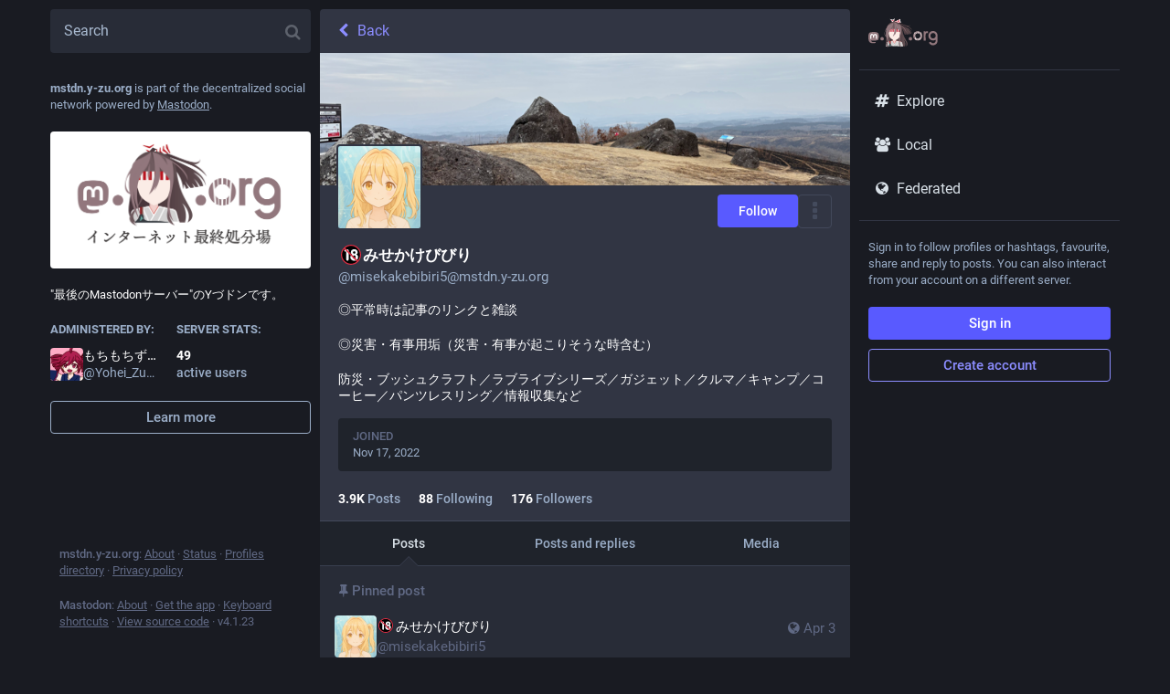

--- FILE ---
content_type: image/svg+xml
request_url: https://mstdn.y-zu.org/y-zu-logo.svg
body_size: 5191
content:
<?xml version="1.0" encoding="UTF-8"?><svg id="_レイヤー_2" xmlns="http://www.w3.org/2000/svg" xmlns:xlink="http://www.w3.org/1999/xlink" viewBox="0 0 699.6 293.97"><defs><style>.cls-1{clip-path:url(#clippath-4);}.cls-1,.cls-2,.cls-3,.cls-4,.cls-5,.cls-6,.cls-7,.cls-8,.cls-9{fill:none;}.cls-2{clip-path:url(#clippath-2);}.cls-10{fill:#fff;}.cls-11{fill:url(#_名称未設定グラデーション_13);}.cls-12{fill:url(#_名称未設定グラデーション_13-3);}.cls-3{clip-path:url(#clippath-7);}.cls-13{fill:#d2d0d0;}.cls-4{stroke:#fff;stroke-miterlimit:10;stroke-width:3px;}.cls-14{fill:#614e51;}.cls-5{clip-path:url(#clippath-5);}.cls-15{fill:#3b3e43;}.cls-16{fill:#70bdb3;}.cls-17{fill:url(#_名称未設定グラデーション_13-2);}.cls-18{fill:#f4d1cc;}.cls-19{fill:#fcede7;}.cls-6{clip-path:url(#clippath-3);}.cls-20{fill:#920000;}.cls-8{clip-path:url(#clippath);}.cls-21{fill:#f7f7f7;}.cls-22{fill:#c90005;}.cls-23{fill:#92787d;}.cls-9{clip-path:url(#clippath-1);}.cls-24{fill:#c30d23;}.cls-25{fill:#705b5f;}</style><clipPath id="clippath"><path class="cls-7" d="m216.81,7.61s14.58,15.21,18.37,22.18l3.8,6.97,5.07,17.11,12.29-5.34s1.66-11.77,5.45-30.15q3.8-18.37,3.8-18.37l-17.8,14.58-31-6.97Z"/></clipPath><clipPath id="clippath-1"><path class="cls-7" d="m216.81,7.61s14.58,15.21,18.37,22.18l3.8,6.97,5.07,17.11,12.29-5.34s1.66-11.77,5.45-30.15q3.8-18.37,3.8-18.37l-17.8,14.58-31-6.97Z"/></clipPath><linearGradient id="_名称未設定グラデーション_13" x1="249.33" y1="96.05" x2="442.26" y2="96.05" gradientUnits="userSpaceOnUse"><stop offset="0" stop-color="#4a383d"/><stop offset=".37" stop-color="#4d3b3f"/><stop offset=".67" stop-color="#574448"/><stop offset=".84" stop-color="#614e51"/></linearGradient><linearGradient id="_名称未設定グラデーション_13-2" x1="254.36" y1="74.91" x2="445.08" y2="74.91" xlink:href="#_名称未設定グラデーション_13"/><clipPath id="clippath-2"><path class="cls-7" d="m323.48,6.91s-26.61,11.94-44.36,20.07c-17.74,8.13-17.74,13.86-17.74,13.86l15.84,13.27s40.55-13.94,49.42-10.77-5.07-16.37-5.07-16.37l1.91-20.07Z"/></clipPath><clipPath id="clippath-3"><path class="cls-7" d="m323.48,6.91s-26.61,11.94-44.36,20.07c-17.74,8.13-17.74,13.86-17.74,13.86l15.84,13.27s40.55-13.94,49.42-10.77-5.07-16.37-5.07-16.37l1.91-20.07Z"/></clipPath><clipPath id="clippath-4"><path class="cls-7" d="m323.48,6.91s-26.61,11.94-44.36,20.07c-17.74,8.13-17.74,13.86-17.74,13.86l15.84,13.27s40.55-13.94,49.42-10.77-5.07-16.37-5.07-16.37l1.91-20.07Z"/></clipPath><clipPath id="clippath-5"><path class="cls-7" d="m323.48,6.91s-26.61,11.94-44.36,20.07c-17.74,8.13-17.74,13.86-17.74,13.86l15.84,13.27s40.55-13.94,49.42-10.77-5.07-16.37-5.07-16.37l1.91-20.07Z"/></clipPath><linearGradient id="_名称未設定グラデーション_13-3" x1="175.68" y1="159.98" x2="395.37" y2="159.98" xlink:href="#_名称未設定グラデーション_13"/><clipPath id="clippath-7"><path class="cls-7" d="m498.72,130.38c-25.86,0-46.82,20.96-46.82,46.82s20.96,46.82,46.82,46.82,46.82-20.96,46.82-46.82-20.96-46.82-46.82-46.82Zm.13,73.59c-14.78,0-26.77-11.99-26.77-26.77s11.99-26.77,26.77-26.77,26.77,11.99,26.77,26.77-11.99,26.77-26.77,26.77Z"/></clipPath></defs><g id="_レイヤー_1-2"><rect class="cls-10" x="18.8" y="152.45" width="78" height="63"/><path class="cls-10" d="m216.81,7.61s14.58,15.21,18.37,22.18l3.8,6.97,5.07,17.11,12.29-5.34s1.66-11.77,5.45-30.15q3.8-18.37,3.8-18.37l-17.8,14.58-31-6.97Z"/><g class="cls-8"><polygon class="cls-24" points="213.75 13.95 247.8 26.94 276.65 6.34 247.8 21.55 213.75 13.95"/></g><g class="cls-9"><polygon class="cls-24" points="226.95 26.94 247.8 36.66 273.83 20.92 247.8 41.83 226.95 26.94"/></g><path class="cls-11" d="m249.91,34.72c2.7-3.04,5.39-6.08,8.09-9.12.67-.75,1.79-.89,2.62-.32,25.99,17.64,48.09,29.91,63,37.66,57.21,29.75,96.9,39.01,113.38,76,3.1,6.97,4.55,13.1,5.27,16.86-2.09-6.11-6.13-15.41-14.05-24.68-10.52-12.32-22.5-18.26-29.03-20.93-.01,0-.02.01-.03.02-.56.71,18.82,12.56,28.25,30.97,2.98,5.82,4.4,11.18,5.14,15.01-3.45.84-6.9,1.67-10.35,2.51-2.25-4.13-5.2-8.82-9.03-13.68-4.98-6.31-10.08-11.17-14.46-14.79,4.7,5.04,10.02,11.98,14.29,21.03,1.4,2.97,2.53,5.83,3.45,8.54-3.61.44-7.23.88-10.84,1.31-1.47-2.07-3.21-4.3-5.26-6.57-2.72-3.02-5.42-5.52-7.89-7.56,1.93,2.38,4,5.33,5.91,8.87,1.05,1.95,1.92,3.83,2.63,5.59-3.7.71-7.4,1.42-11.11,2.12-2.31-2.02-4.73-4.35-7.13-7.05-6.12-6.87-10.14-13.79-12.81-19.5,2.33,6.83,5.63,14.32,10.35,21.96,1.03,1.66,2.07,3.25,3.12,4.76-3.31.66-6.61,1.32-9.92,1.98-.62-2.05-1.45-4.33-2.57-6.75-1.86-3.99-3.99-7.22-5.91-9.69.5,2.34.94,5.77.49,9.86-.37,3.32-1.21,6.04-1.99,8.02-.28-4.07-.78-8.01-1.48-11.83-11.48-63.08-77.1-100.7-111.4-116.96-1.4-.67-1.77-2.49-.74-3.65Z"/><path class="cls-17" d="m262.39,26.47c27.27,9.98,48.91,18.54,62.94,24.21,55.49,22.44,84,31.75,94.62,20.34,1.83-1.96,2.72-4.12,3.19-5.6-.24,1.71-1.36,8.04-6.88,12.46-5.79,4.63-14.14,5.33-21.44,1.85,8.92,3.71,22.26,10.64,34.81,23.43,6.96,7.09,11.94,14.21,15.45,20.18-5.64-6.21-14.35-14.82-26.38-23.18-11.7-8.13-22.32-13.09-46.57-22.42-26.73-10.28-40.6-14.56-61.25-21.94-13.49-4.82-32.99-12.07-56.52-21.9,2.68-2.47,5.35-4.95,8.03-7.42Z"/><path class="cls-10" d="m323.48,6.91s-26.61,11.94-44.36,20.07c-17.74,8.13-17.74,13.86-17.74,13.86l15.84,13.27s40.55-13.94,49.42-10.77-5.07-16.37-5.07-16.37l1.91-20.07Z"/><g class="cls-2"><polygon class="cls-24" points="305.26 2.76 305.26 26.21 327.2 58.26 312.71 28.85 305.26 2.76"/></g><g class="cls-6"><polygon class="cls-24" points="296.54 1.61 297.24 29.59 321.2 52.35 292.92 35.08 296.54 1.61"/></g><g class="cls-1"><polygon class="cls-24" points="284.97 8.47 285.66 36.46 309.63 59.21 281.35 41.94 284.97 8.47"/></g><g class="cls-5"><polygon class="cls-24" points="273.37 18.52 274.45 41.52 297.81 60.58 270.4 45.96 273.37 18.52"/></g><path class="cls-12" d="m351.79,158.25c-4.64-16.15-8.11-33.63-8.11-33.63-.6-4.02-1.55-9.8-2.97-16.69-1.76-8.53-4.12-19.98-7.1-27.46-7.08-17.75-23.32-27.41-29.54-31.11-2.13-1.26-46.31-26.54-84.64-.74-26.94,18.14-39.2,53.56-29.35,87.08-6.04,32.71-10.06,60.63-12.8,82.93-2.08,16.94-4.27,37.47,8.52,52.13,7.52,8.62,17.03,9.35,24.04,10.96-.54-2.16-1.15-5.13,1.29-11.85,2.3-6.33,6.52-9.94,8.3-11.32-.57,2.26-1.28,6.49,0,11.46,2.25,8.69,6.44,9.88,8.14,10.94,5.38-.09,13.17.85,18.56.76-.17-1.65-.13-2.01.65-5.05.78-3.04,2.09-5.29,3.03-6.65-.24.39-3.35,5.58-.85,10.56,1.09,2.16,1.11.82,2.09,1.41,17.03-.59,35.63.59,52.66,0-.09-.79-.22-2.67,1.48-5.31,1.28-2,3.01-2.95,3.79-3.33-.2.25-1.91,2.44-1.21,5.17.59,2.31,2.66,4.06,5.2,4.38,5.67-.09,11.33-.18,17-.27-1.25-2.36-3.26-6.93-3.35-12.97-.12-8.15,3.32-14.03,4.81-16.27-.57,3.93-.97,10.37,1.15,17.8,1.22,4.29,2.94,7.75,4.49,10.3,3.54-.12,7.08-.25,10.63-.37-.51-.69-1.87-2.7-1.85-5.54.03-4.11,2.93-6.64,3.38-7.02-.31.68-1.44,3.4-.42,6.65.87,2.79,2.79,6.17,3.46,6.65,6,.07,11.99.13,17.99.2,1.42-5.04,2.58-10.94,2.95-17.57,1.26-22.57-7.31-40.25-12.57-49.16,4.43,4.33,27.21,27.39,22.55,55.07-.6,3.55-1.71,7.55-3.7,11.83,8.39-4.66,11.95-9.95,13.68-13.68,11.74-25.42-26.01-56.9-41.35-110.29Z"/><rect class="cls-18" x="248.2" y="205.36" width="28.47" height="56.66"/><polygon class="cls-22" points="247.1 225.8 275.74 275.22 185.23 275.31 195.7 236.9 247.1 225.8"/><polygon class="cls-22" points="277.88 225.75 249.25 275.17 339.76 274.7 329.29 236.29 277.88 225.75"/><path class="cls-13" d="m185.41,249.73c1.67-6.12,6.03-10.65,11.39-11.81l48.28-10.43,31.21,53.88-99.43.13,8.54-31.77Z"/><path class="cls-10" d="m244.33,229.19l29.36,50.68-94.87.13,8.03-29.87c1.52-5.59,5.45-9.7,10.26-10.74l47.22-10.2m1.5-3.39l-49.35,10.66c-5.89,1.27-10.7,6.22-12.52,12.88l-9.05,33.67,103.98-.14-33.06-57.07h0Z"/><path class="cls-13" d="m248.78,281.4l31.52-53.91,49.35,10.66c4.7,1.02,8.53,4.99,10,10.38l8.87,32.87h-99.73Z"/><path class="cls-10" d="m281.05,229.19l48.29,10.43c4.15.9,7.55,4.46,8.87,9.3l8.36,30.98h-95.16l29.65-50.71m-1.49-3.39l-33.39,57.1h104.31l-9.38-34.76c-1.61-5.92-5.89-10.32-11.13-11.45l-50.41-10.89h0Z"/><line class="cls-4" x1="223.62" y1="232.15" x2="246.17" y2="281.79"/><line class="cls-4" x1="300.86" y1="230.4" x2="274.98" y2="282.25"/><polygon class="cls-20" points="225.31 260.85 214.68 260.85 214.68 230.5 225.31 229.03 225.31 260.85"/><path class="cls-16" d="m223.57,259.27h-1.55v-30.35c.52-.18,1.03-.16,1.55-.34v30.69Z"/><path class="cls-15" d="m290.33,278.77c-33.69-2.44-54.86,2.43-61.17-8.24-.82-1.39-1.71-3.59-1.66-6.95.07-.43.12-.86.12-1.31,0-.12-.01-.24-.02-.36,0-.07.01-.13.02-.2h-.03c-.29-4.1-3.7-7.34-7.87-7.34s-7.58,3.24-7.87,7.34h-.03c-.4,1.38-.93,2.82-1.63,4.28-4.2,8.8-12,14.91-16.27,16.91,41.48.34,84.95-.28,126.44.06-6.25-1.12-17.99-3.31-30.02-4.18Z"/><polygon class="cls-16" points="224.72 269.78 219.73 261.97 219.77 260.76 218.66 259.93 214.68 276.91 219.29 275.02 219.61 265.45 222.16 273.31 224.72 269.78"/><path class="cls-14" d="m192.43,251.12c-.75,3.24-2.02,10.71.82,19.47,3.18,9.81,9.62,15.43,12.21,17.46-6.21-4.09-13.73-9.43-19.91-15.04-.69-.63-1.65-1.52-2.25-3.01-2.74-6.87,6.37-16.19,9.13-18.87Z"/><line class="cls-7" x1="325.09" y1="112.54" x2="349.41" y2="129.36"/><path class="cls-14" d="m322.84,165.53c5.23-10.4,8.84-19.7,11.34-27.11,4.51-13.38,6.92-20.51,6.73-30.49-.26-13.34-5.34-23.05-7.1-27.46-7.08-17.75-23.32-27.41-29.54-31.11-2.13-1.26-46.31-26.54-84.64-.74-26.94,18.14-39.2,53.56-29.35,87.08l132.58,29.83Z"/><path class="cls-25" d="m205.73,120.24c18.69,41.72,15.99,69.31,8.87,87.48-11.84,30.2-40.54,46.17-35.02,65.8,2.99,10.63,14.46,16.84,23.93,20.45-3.59-2.94-8.84-8.08-11.58-15.77-11.64-32.58,38.94-62.23,41.89-112.37.75-12.81-1.33-31.51-15.52-54.93-4.19,3.11-8.38,6.23-12.57,9.34Z"/><path class="cls-19" d="m325.33,109.81l-44.74,1.69h-84.01l4.53,35.06,5.6,18.42c3.04,10.72,6.17,19.2,7.01,21.27,7.71,19.04,39.2,33.06,48.4,36.93,12.16-2.54,21.16-6.97,26.78-10.27,8.9-5.23,17.76-10.43,22.9-20.66,1.27-2.53,1.36-3.47,5.94-20.7,1.94-7.32,3.55-13.28,4.59-17.11l3.01-44.63Z"/><rect class="cls-21" x="200.76" y="106.62" width="124.56" height="29.58"/><rect class="cls-24" x="205.38" y="106.62" width="10.35" height="29.58"/><rect class="cls-24" x="284.27" y="106.62" width="10.35" height="29.58"/><rect class="cls-24" x="264.54" y="106.62" width="10.35" height="29.58"/><rect class="cls-24" x="244.82" y="106.62" width="10.35" height="29.58"/><rect class="cls-24" x="225.1" y="106.62" width="10.35" height="29.58"/><rect class="cls-24" x="303.99" y="106.62" width="10.35" height="29.58"/><path class="cls-25" d="m258.53,40.1c1.14,10.47,1.86,22.09,1.8,34.67-1.94-13.28-4.92-24.89-8.05-34.57l-46.9,66.42h62.04c1.79-5.58,3.39-12.67,3.68-20.93.76-21.57-7.85-37.99-12.57-45.59Z"/><rect class="cls-14" x="273.56" y="86.67" width="28.83" height="19.95"/><path class="cls-23" d="m258.53,40.1c5.84,21.59,12.42,58.38,2.96,101.53-3.8,17.32-9.39,32.08-15.06,44.07,3.37-2.87,7.01-6.35,10.62-10.56,6.83-7.94,11.33-15.82,14.29-22.18-2.26,6.41-4.53,12.81-6.79,19.22,6.15-8.93,13.29-22,16.79-38.89,10.18-49.18-17.81-86.38-22.81-93.19Z"/><path class="cls-25" d="m325.09,73.36c5.8,19.79,7.03,36.32,6.92,48.4-.31,35.06-12.01,48.42-17.55,101.43-1.44,13.76-2.44,30.02,5.35,47.53,4.33,9.73,9.99,16.73,14.05,21.07-5.36-1.54-12.73-4.63-18.11-11.33-10.22-12.73-6.86-30.55-5.14-40.73h0c0-44.4,9.67-74.51,12.48-88.74,3.79-19.18,2.81-48.31-20.7-90.11,7.16,2.86,15.54,9.63,22.7,12.48Z"/><polygon class="cls-25" points="275.07 49.95 277.46 48.17 319.07 67.74 314.6 96.82 275.07 49.95"/><path class="cls-23" d="m327.28,123.39c-10.98-32.54-25.8-51.68-29.82-56.92-1.96-2.56-3.64-4.55-5.67-6.65-11.35-11.73-24.43-17.09-33.27-19.71.53.73,1.31,1.84,2.22,3.2,11.43,17.09,15.32,32.43,17,37.95,6.05,19.86,16.2,19.88,36.72,50.76,1.98,2.98,4.09,6.36,4.09,6.36,3.31,5.33,5.93,10.01,7.87,13.66.76-3.53,1.79-25.88.85-28.65Z"/><path class="cls-23" d="m258.54,40.25c.37-.46,9.97,2.33,27.39,10.52,21.68,10.19,88.79,41.74,93.42,80.84.33,2.81.27,5.03.23,5.85-1.19-3.83-3.2-9.23-6.69-15.48-29.32-52.61-115.48-80.34-114.35-81.73Z"/><path class="cls-23" d="m302.39,60.88c18.74,51.14,18.94,94.36,14.07,120.07-3.93,20.75-14.53,55.47,3.33,83.9,3.4,5.42,7.04,9.34,9.61,11.83-2.46-4.76-5.84-12.1-8.5-21.44-10.56-37.13,2.13-64.63,7.02-100.91,2.53-18.75,3.8-47.17-2.83-80.97-7.16-2.86-15.54-9.63-22.7-12.48Z"/><path class="cls-23" d="m252.28,40.2c-3.93,3.43-8.01,6.89-12.27,10.34-10.59,8.58-21.03,16.19-31.1,22.93-8.59,12.77-17.49,31.34-23.66,54.46-19.25,72.14,26.48,144.05,26.86,143.91.16-.06-6.34-13.05-11.83-38.03-5.54-25.18-11.71-53.26-4.68-85.68,4.44-20.47,14.13-37.3,33.51-70.97,9.04-15.71,17.28-28.32,23.16-36.96Z"/><path class="cls-23" d="m252.28,40.2c-4.23,3.38-10.99,8.45-19.88,13.7-19.97,11.8-29.7,12.1-38.36,22.18-4.49,5.23-6.39,12.52-10.19,27.11-3.77,14.48-8.43,33.03-6.9,57.66.61,9.81,2.38,23.34,7.4,38.94-4.57-20.1,34.88-127.24,46.82-139.72,8.23-8.6,15.67-15.25,21.11-19.86Z"/><path class="cls-23" d="m252.28,40.2c-.18,8.14-1.31,20.58-6.41,34.5-8.53,23.26-19.36,28.2-29.57,48.05-11.68,22.71-11.63,44.13-11.58,66.54.07,27.91,6.08,50.86,11.83,66.78-7.65-13.84-17.93-36.43-22.18-66.04-4.78-33.32.23-60.62,4.44-76.61,17.82-24.41,35.65-48.81,53.47-73.22Z"/><path class="cls-23" d="m188.54,106.63c-18.71,14.11-27.19,36.13-21.58,54.85,4.03,13.44,14.13,21.19,18.62,24.21-7.94-1.37-12.51-4.5-15.28-7.35-13.99-14.4-8.27-48.93,16.16-84.98l2.07,13.27Z"/><path class="cls-23" d="m248.98,78.88c-3.19,8.4-6.15,18.95-7.24,31.22-.78,8.77-.45,16.68.36,23.49,1.4-8.81.3-13.15,2.59-21.71l6.51,21.71c-1.49-8.87-2.58-18.68-2.91-29.29-.29-9.09.02-17.59.69-25.42Z"/><circle class="cls-23" cx="424.7" cy="206.32" r="17.88"/><path class="cls-23" d="m498.72,130.38c-25.86,0-46.82,20.96-46.82,46.82s20.96,46.82,46.82,46.82,46.82-20.96,46.82-46.82-20.96-46.82-46.82-46.82Zm.13,73.59c-14.78,0-26.77-11.99-26.77-26.77s11.99-26.77,26.77-26.77,26.77,11.99,26.77,26.77-11.99,26.77-26.77,26.77Z"/><g class="cls-3"><polygon class="cls-10" points="479.26 236.67 473.48 237.05 462.55 99.07 468.33 98.69 479.26 236.67"/><polygon class="cls-10" points="518.5 238.66 524.27 239.04 535.21 101.06 529.44 100.68 518.5 238.66"/><polygon class="cls-10" points="488.92 240.38 486.02 240.47 480.72 102.22 483.61 102.13 488.92 240.38"/><polygon class="cls-10" points="517.31 102.22 514.42 102.13 509.11 240.38 512.01 240.47 517.31 102.22"/><rect class="cls-10" x="495.74" y="99.75" width="6.12" height="152.71"/></g><path class="cls-23" d="m601.58,130.34v19.29h-11.53c-11.46,0-12.54,9.27-12.54,21.94l.17,52.49h-20.37v-93.72h20.18v8.14c2.2-4.21,1.39-2.85,3.6-4.97,2.64-2.11,5.95-3.17,9.91-3.17h10.57Z"/><path class="cls-23" d="m699.54,223.4v-45.48c.04-.74.05-1.48.05-2.23,0-26.35-20.96-47.71-46.82-47.71s-46.82,21.36-46.82,47.71,20.96,47.71,46.82,47.71c9.42,0,18.18-2.84,25.53-7.72,4.08,12.81-1.68,27.03-13.92,32.99-13.34,6.5-29.32.74-35.69-12.85l-18.21,8.87c11.15,23.77,39.1,33.84,62.44,22.47,17.03-8.29,26.88-25.72,26.63-43.77h0Zm-46.63-20.44c-14.78,0-26.77-12.21-26.77-27.28s11.99-27.28,26.77-27.28,26.77,12.21,26.77,27.28c0,15.06-11.99,27.28-26.77,27.28Z"/><path class="cls-23" d="m105.82,175.26c0-24.61-16.13-31.82-16.13-31.82-15.83-7.27-57.87-7.19-73.54,0,0,0-16.13,7.22-16.13,31.82,0,29.29-1.67,65.67,26.74,73.19,10.26,2.71,19.07,3.29,26.16,2.89,12.87-.71,20.08-4.58,20.08-4.58l-.43-9.34s-9.19,2.89-19.52,2.56c-10.23-.35-21.01-1.11-22.69-13.67-.15-1.17-.23-2.34-.23-3.52,21.68,5.29,40.17,2.3,45.25,1.7,14.21-1.7,26.58-10.46,28.16-18.45,2.47-12.61,2.27-30.76,2.27-30.76h0Zm-19.02,31.7h-11.81v-28.91c0-12.58-16.2-13.06-16.2,1.75v15.82h-11.73v-15.83c0-14.81-16.2-14.33-16.2-1.75v28.91h-11.83c0-30.91-1.32-37.44,4.66-44.3,6.56-7.32,20.21-7.8,26.29,1.54l2.93,4.94,2.93-4.94c6.1-9.39,19.78-8.81,26.29-1.54,6,6.91,4.66,13.42,4.66,44.3h0Z"/><circle class="cls-23" cx="138.6" cy="206.32" r="17.88"/></g></svg>

--- FILE ---
content_type: application/javascript
request_url: https://mstdn.y-zu.org/packs/js/application-2ee22630c20ac03999e8.chunk.js
body_size: -376
content:
(window.webpackJsonp=window.webpackJsonp||[]).push([[7],{515:function(n,e,t){"use strict";t.r(e);t(110);var c=t(97),a=t(98);Object(a.a)(),Object(c.a)().then((async()=>{const{default:n}=await t.e(164).then(t.bind(null,809));return n()})).catch((n=>{console.error(n)}))}},[[515,0]]]);
//# sourceMappingURL=application-2ee22630c20ac03999e8.chunk.js.map